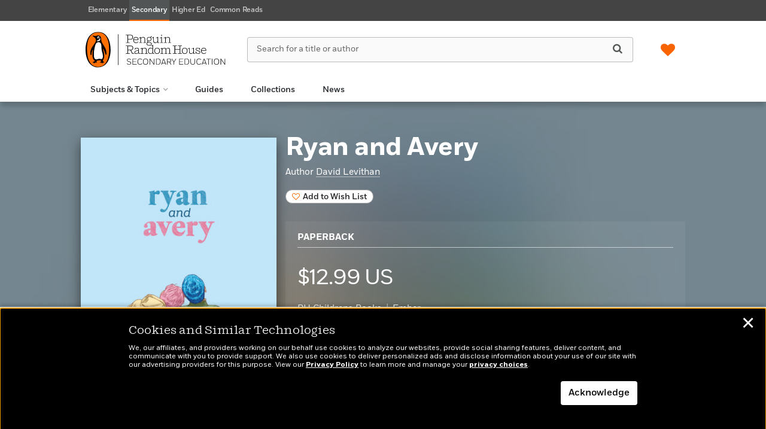

--- FILE ---
content_type: image/svg+xml
request_url: https://penguinrandomhousesecondaryeducation.com/wp-content/themes/sales-platform-white-label-theme/img/final-play.svg
body_size: -344
content:
<svg width="36" height="37" viewBox="0 0 36 37" fill="none" xmlns="http://www.w3.org/2000/svg">
<circle cx="18" cy="18.6123" r="18" fill="white"/>
<path d="M26.7432 18.8716L13.2432 26.6658L13.2432 11.0774L26.7432 18.8716Z" fill="#2C2C2C" />
</svg>